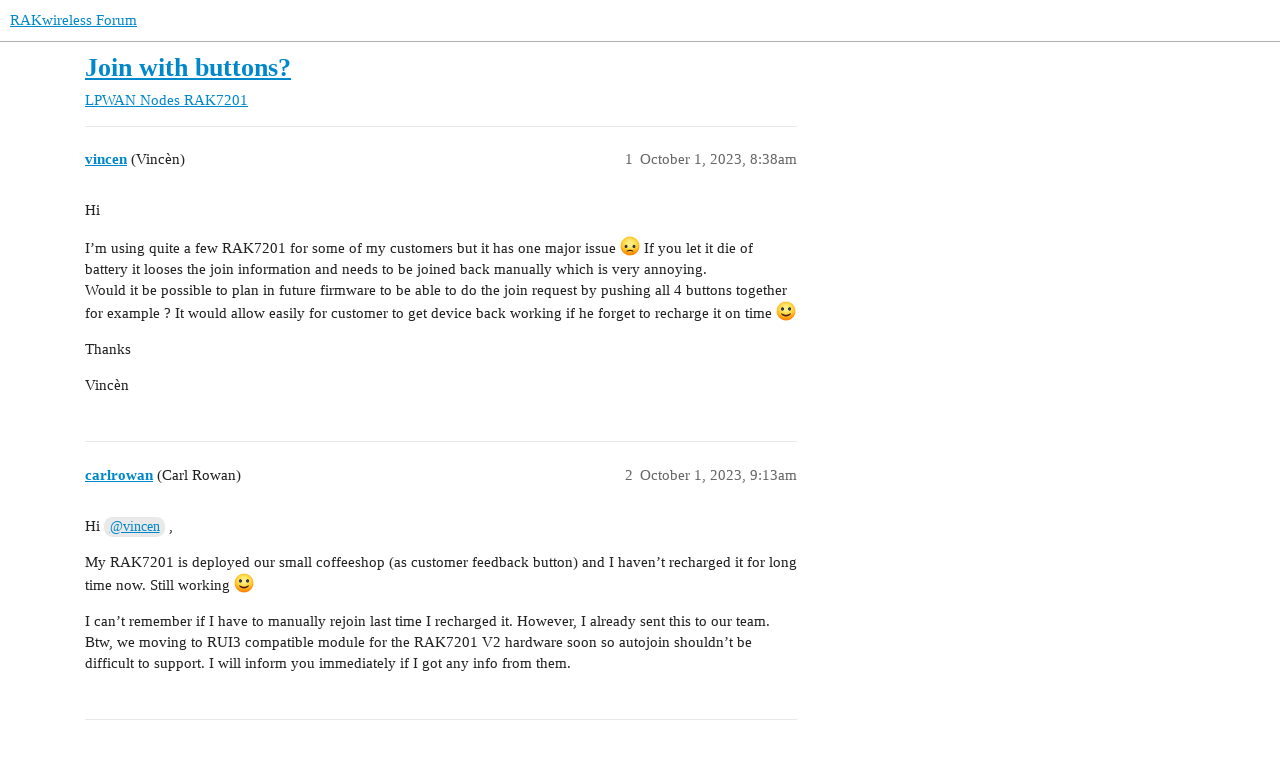

--- FILE ---
content_type: text/html; charset=utf-8
request_url: https://forum.rakwireless.com/t/join-with-buttons/10443
body_size: 4716
content:
<!DOCTYPE html>
<html lang="en">
  <head>
    <meta charset="utf-8">
    <title>Join with buttons? - RAK7201 - RAKwireless Forum</title>
    <meta name="description" content="Hi 
I’m using quite a few RAK7201 for some of my customers but it has one major issue :frowning: If you let it die of battery it looses the join information and needs to be joined back manually which is very annoying. 
W&amp;hellip;">
    <meta name="generator" content="Discourse 3.2.3 - https://github.com/discourse/discourse version 473248381137bb8b46ab1cd1b5858024a4acf0d0">
<link rel="icon" type="image/png" href="https://forum.rakwireless.com/uploads/default/optimized/2X/1/164d48187574f50039aa73b106ab7cad7027c830_2_32x32.svg">
<link rel="apple-touch-icon" type="image/png" href="https://forum.rakwireless.com/uploads/default/optimized/2X/1/164d48187574f50039aa73b106ab7cad7027c830_2_180x180.svg">
<meta name="theme-color" media="all" content="#ffffff">

<meta name="viewport" content="width=device-width, initial-scale=1.0, minimum-scale=1.0, user-scalable=yes, viewport-fit=cover">
<link rel="canonical" href="https://forum.rakwireless.com/t/join-with-buttons/10443" />

<link rel="search" type="application/opensearchdescription+xml" href="https://forum.rakwireless.com/opensearch.xml" title="RAKwireless Forum Search">

    <link href="/stylesheets/color_definitions_light_2_3_906421e2f06716022f30c4d0890c17931069449f.css?__ws=forum.rakwireless.com" media="all" rel="stylesheet" class="light-scheme"/>

  <link href="/stylesheets/desktop_eb74b0ea2c444d32939b1412224dc6888f83444b.css?__ws=forum.rakwireless.com" media="all" rel="stylesheet" data-target="desktop"  />



  <link href="/stylesheets/chat_eb74b0ea2c444d32939b1412224dc6888f83444b.css?__ws=forum.rakwireless.com" media="all" rel="stylesheet" data-target="chat"  />
  <link href="/stylesheets/checklist_eb74b0ea2c444d32939b1412224dc6888f83444b.css?__ws=forum.rakwireless.com" media="all" rel="stylesheet" data-target="checklist"  />
  <link href="/stylesheets/discourse-akismet_eb74b0ea2c444d32939b1412224dc6888f83444b.css?__ws=forum.rakwireless.com" media="all" rel="stylesheet" data-target="discourse-akismet"  />
  <link href="/stylesheets/discourse-details_eb74b0ea2c444d32939b1412224dc6888f83444b.css?__ws=forum.rakwireless.com" media="all" rel="stylesheet" data-target="discourse-details"  />
  <link href="/stylesheets/discourse-lazy-videos_eb74b0ea2c444d32939b1412224dc6888f83444b.css?__ws=forum.rakwireless.com" media="all" rel="stylesheet" data-target="discourse-lazy-videos"  />
  <link href="/stylesheets/discourse-local-dates_eb74b0ea2c444d32939b1412224dc6888f83444b.css?__ws=forum.rakwireless.com" media="all" rel="stylesheet" data-target="discourse-local-dates"  />
  <link href="/stylesheets/discourse-narrative-bot_eb74b0ea2c444d32939b1412224dc6888f83444b.css?__ws=forum.rakwireless.com" media="all" rel="stylesheet" data-target="discourse-narrative-bot"  />
  <link href="/stylesheets/discourse-presence_eb74b0ea2c444d32939b1412224dc6888f83444b.css?__ws=forum.rakwireless.com" media="all" rel="stylesheet" data-target="discourse-presence"  />
  <link href="/stylesheets/discourse-solved_eb74b0ea2c444d32939b1412224dc6888f83444b.css?__ws=forum.rakwireless.com" media="all" rel="stylesheet" data-target="discourse-solved"  />
  <link href="/stylesheets/docker_manager_eb74b0ea2c444d32939b1412224dc6888f83444b.css?__ws=forum.rakwireless.com" media="all" rel="stylesheet" data-target="docker_manager"  />
  <link href="/stylesheets/footnote_eb74b0ea2c444d32939b1412224dc6888f83444b.css?__ws=forum.rakwireless.com" media="all" rel="stylesheet" data-target="footnote"  />
  <link href="/stylesheets/poll_eb74b0ea2c444d32939b1412224dc6888f83444b.css?__ws=forum.rakwireless.com" media="all" rel="stylesheet" data-target="poll"  />
  <link href="/stylesheets/spoiler-alert_eb74b0ea2c444d32939b1412224dc6888f83444b.css?__ws=forum.rakwireless.com" media="all" rel="stylesheet" data-target="spoiler-alert"  />
  <link href="/stylesheets/chat_desktop_eb74b0ea2c444d32939b1412224dc6888f83444b.css?__ws=forum.rakwireless.com" media="all" rel="stylesheet" data-target="chat_desktop"  />
  <link href="/stylesheets/poll_desktop_eb74b0ea2c444d32939b1412224dc6888f83444b.css?__ws=forum.rakwireless.com" media="all" rel="stylesheet" data-target="poll_desktop"  />

  <link href="/stylesheets/desktop_theme_3_57c24b98adef0a759b762fb258347e8bba66f5a2.css?__ws=forum.rakwireless.com" media="all" rel="stylesheet" data-target="desktop_theme" data-theme-id="3" data-theme-name="light"/>

    <meta name="google-site-verification" content="QyzTvVKOJMmr8q9wYDrm08HvhmF3m51fgNZRIqPOO1I">
<link rel="canonical" href="https://forum.rakwireless.com/">
    <meta id="data-ga-universal-analytics" data-tracking-code="G-TS9V7944XS" data-json="{&quot;cookieDomain&quot;:&quot;auto&quot;}" data-auto-link-domains="">

  <script async src="https://www.googletagmanager.com/gtag/js?id=G-TS9V7944XS"></script>
  <link rel="preload" href="/assets/google-universal-analytics-v4-e154af4adb3c483a3aba7f9a7229b8881cdc5cf369290923d965a2ad30163ae8.js" as="script" data-discourse-entrypoint="google-universal-analytics-v4">
<script defer src="/assets/google-universal-analytics-v4-e154af4adb3c483a3aba7f9a7229b8881cdc5cf369290923d965a2ad30163ae8.js" data-discourse-entrypoint="google-universal-analytics-v4"></script>


        <link rel="alternate nofollow" type="application/rss+xml" title="RSS feed of &#39;Join with buttons?&#39;" href="https://forum.rakwireless.com/t/join-with-buttons/10443.rss" />
    <meta property="og:site_name" content="RAKwireless Forum" />
<meta property="og:type" content="website" />
<meta name="twitter:card" content="summary" />
<meta property="og:image" content="https://forum.rakwireless.com/uploads/default/original/2X/f/f0b033ad79609453bec9ffc38e17df89638d197b.svg" />
<meta property="og:url" content="https://forum.rakwireless.com/t/join-with-buttons/10443" />
<meta name="twitter:url" content="https://forum.rakwireless.com/t/join-with-buttons/10443" />
<meta property="og:title" content="Join with buttons?" />
<meta name="twitter:title" content="Join with buttons?" />
<meta property="og:description" content="Hi  I’m using quite a few RAK7201 for some of my customers but it has one major issue 🙁 If you let it die of battery it looses the join information and needs to be joined back manually which is very annoying.  Would it be possible to plan in future firmware to be able to do the join request by pushing all 4 buttons together for example ? It would allow easily for customer to get device back working if he forget to recharge it on time 🙂  Thanks  Vincèn" />
<meta name="twitter:description" content="Hi  I’m using quite a few RAK7201 for some of my customers but it has one major issue 🙁 If you let it die of battery it looses the join information and needs to be joined back manually which is very annoying.  Would it be possible to plan in future firmware to be able to do the join request by pushing all 4 buttons together for example ? It would allow easily for customer to get device back working if he forget to recharge it on time 🙂  Thanks  Vincèn" />
<meta property="og:article:section" content="LPWAN Nodes" />
<meta property="og:article:section:color" content="F1592A" />
<meta property="og:article:section" content="RAK7201" />
<meta property="og:article:section:color" content="F1592A" />
<meta name="twitter:label1" value="Reading time" />
<meta name="twitter:data1" value="1 mins 🕑" />
<meta name="twitter:label2" value="Likes" />
<meta name="twitter:data2" value="1 ❤" />
<meta property="article:published_time" content="2023-10-01T08:38:18+00:00" />
<meta property="og:ignore_canonical" content="true" />


    <script type="application/ld+json">{"@context":"http://schema.org","@type":"QAPage","name":"Join with buttons?","mainEntity":{"@type":"Question","name":"Join with buttons?","text":"Hi\n\nI’m using quite a few RAK7201 for some of my customers but it has one major issue :frowning: If you let it die of battery it looses the join information and needs to be joined back manually which is very annoying.\n\nWould it be possible to plan in future firmware to be able to do the join request&hellip;","upvoteCount":0,"answerCount":1,"datePublished":"2023-10-01T08:38:18.017Z","author":{"@type":"Person","name":"vincen","url":"https://forum.rakwireless.com/u/vincen"},"acceptedAnswer":{"@type":"Answer","text":"The restart is in the documentation. It is in the end of quick start guide so likely you missed it - <a href=\"https://docs.rakwireless.com/Product-Categories/WisNode/RAK7201/Quickstart/#device-restart\" class=\"inline-onebox\">RAK7201 Quick Start Guide | RAKwireless Documentation Center<\/a>\n\nFor V2 hardware, this it is based on RAK3172, you’ll have a chance to build your own firmware to control the LEDs as well as the buttons.&hellip;","upvoteCount":1,"datePublished":"2023-10-01T14:20:24.811Z","url":"https://forum.rakwireless.com/t/join-with-buttons/10443/5","author":{"@type":"Person","name":"carlrowan","url":"https://forum.rakwireless.com/u/carlrowan"}}}}</script>
  </head>
  <body class="crawler ">
    
    <header>
  <a href="/">
    RAKwireless Forum
  </a>
</header>

    <div id="main-outlet" class="wrap" role="main">
        <div id="topic-title">
    <h1>
      <a href="/t/join-with-buttons/10443">Join with buttons?</a>
    </h1>

      <div class="topic-category" itemscope itemtype="http://schema.org/BreadcrumbList">
          <span itemprop="itemListElement" itemscope itemtype="http://schema.org/ListItem">
            <a href="/c/lpwan-nodes/rak7201/53" class="badge-wrapper bullet" itemprop="item">
              <span class='badge-category-bg' style='background-color: #F1592A'></span>
              <span class='badge-category clear-badge'>
                <span class='category-name' itemprop='name'>LPWAN Nodes</span>
              </span>
            </a>
            <meta itemprop="position" content="1" />
          </span>
          <span itemprop="itemListElement" itemscope itemtype="http://schema.org/ListItem">
            <a href="/c/lpwan-nodes/rak7201/53" class="badge-wrapper bullet" itemprop="item">
              <span class='badge-category-bg' style='background-color: #F1592A'></span>
              <span class='badge-category clear-badge'>
                <span class='category-name' itemprop='name'>RAK7201</span>
              </span>
            </a>
            <meta itemprop="position" content="2" />
          </span>
      </div>

  </div>

  

    <div itemscope itemtype='http://schema.org/DiscussionForumPosting'>
      <meta itemprop='headline' content='Join with buttons?'>
      <link itemprop='url' href='https://forum.rakwireless.com/t/join-with-buttons/10443'>
      <meta itemprop='datePublished' content='2023-10-01T08:38:18Z'>
        <meta itemprop='articleSection' content='RAK7201'>
      <meta itemprop='keywords' content=''>
      <div itemprop='publisher' itemscope itemtype="http://schema.org/Organization">
        <meta itemprop='name' content='RAKwireless Technology Limited'>
          <div itemprop='logo' itemscope itemtype="http://schema.org/ImageObject">
            <meta itemprop='url' content='https://forum.rakwireless.com/uploads/default/original/2X/f/f0b033ad79609453bec9ffc38e17df89638d197b.svg'>
          </div>
      </div>


          <div id='post_1'  class='topic-body crawler-post'>
            <div class='crawler-post-meta'>
              <span class="creator" itemprop="author" itemscope itemtype="http://schema.org/Person">
                <a itemprop="url" href='https://forum.rakwireless.com/u/vincen'><span itemprop='name'>vincen</span></a>
                (Vincèn)
              </span>

                <link itemprop="mainEntityOfPage" href="https://forum.rakwireless.com/t/join-with-buttons/10443">


              <span class="crawler-post-infos">
                  <time  datetime='2023-10-01T08:38:18Z' class='post-time'>
                    October 1, 2023,  8:38am
                  </time>
                  <meta itemprop='dateModified' content='2023-10-01T08:38:18Z'>
              <span itemprop='position'>1</span>
              </span>
            </div>
            <div class='post' itemprop='text'>
              <p>Hi</p>
<p>I’m using quite a few RAK7201 for some of my customers but it has one major issue <img src="https://forum.rakwireless.com/images/emoji/facebook_messenger/frowning.png?v=12" title=":frowning:" class="emoji" alt=":frowning:"> If you let it die of battery it looses the join information and needs to be joined back manually which is very annoying.<br>
Would it be possible to plan in future firmware to be able to do the join request by pushing all 4 buttons together for example ? It would allow easily for customer to get device back working if he forget to recharge it on time <img src="https://forum.rakwireless.com/images/emoji/facebook_messenger/slight_smile.png?v=12" title=":slight_smile:" class="emoji" alt=":slight_smile:"></p>
<p>Thanks</p>
<p>Vincèn</p>
            </div>

            <div itemprop="interactionStatistic" itemscope itemtype="http://schema.org/InteractionCounter">
              <meta itemprop="interactionType" content="http://schema.org/LikeAction"/>
              <meta itemprop="userInteractionCount" content="0" />
              <span class='post-likes'></span>
            </div>

            <div itemprop="interactionStatistic" itemscope itemtype="http://schema.org/InteractionCounter">
                <meta itemprop="interactionType" content="http://schema.org/CommentAction"/>
                <meta itemprop="userInteractionCount" content="0" />
              </div>

          </div>
          <div id='post_2' itemprop='comment' itemscope itemtype='http://schema.org/Comment' class='topic-body crawler-post'>
            <div class='crawler-post-meta'>
              <span class="creator" itemprop="author" itemscope itemtype="http://schema.org/Person">
                <a itemprop="url" href='https://forum.rakwireless.com/u/carlrowan'><span itemprop='name'>carlrowan</span></a>
                (Carl Rowan)
              </span>



              <span class="crawler-post-infos">
                  <time itemprop='datePublished' datetime='2023-10-01T09:13:03Z' class='post-time'>
                    October 1, 2023,  9:13am
                  </time>
                  <meta itemprop='dateModified' content='2023-10-01T09:13:03Z'>
              <span itemprop='position'>2</span>
              </span>
            </div>
            <div class='post' itemprop='text'>
              <p>Hi <a class="mention" href="/u/vincen">@vincen</a> ,</p>
<p>My RAK7201 is deployed our small coffeeshop (as customer feedback button) and I haven’t recharged it for long time now. Still working <img src="https://forum.rakwireless.com/images/emoji/facebook_messenger/slight_smile.png?v=12" title=":slight_smile:" class="emoji" alt=":slight_smile:"></p>
<p>I can’t remember if I have to manually rejoin last time I recharged it. However, I already sent this to our team. Btw, we moving to RUI3 compatible module for the RAK7201 V2 hardware soon so autojoin shouldn’t be difficult to support. I will inform you immediately if I got any info from them.</p>
            </div>

            <div itemprop="interactionStatistic" itemscope itemtype="http://schema.org/InteractionCounter">
              <meta itemprop="interactionType" content="http://schema.org/LikeAction"/>
              <meta itemprop="userInteractionCount" content="0" />
              <span class='post-likes'></span>
            </div>

            <div itemprop="interactionStatistic" itemscope itemtype="http://schema.org/InteractionCounter">
                <meta itemprop="interactionType" content="http://schema.org/CommentAction"/>
                <meta itemprop="userInteractionCount" content="1" />
              </div>

          </div>
          <div id='post_3' itemprop='comment' itemscope itemtype='http://schema.org/Comment' class='topic-body crawler-post'>
            <div class='crawler-post-meta'>
              <span class="creator" itemprop="author" itemscope itemtype="http://schema.org/Person">
                <a itemprop="url" href='https://forum.rakwireless.com/u/carlrowan'><span itemprop='name'>carlrowan</span></a>
                (Carl Rowan)
              </span>


                <link itemprop="image" href="https://forum.rakwireless.com/uploads/default/original/2X/4/463897a8a2240ec453a2374917ce51e31d59747b.png">

              <span class="crawler-post-infos">
                  <time itemprop='datePublished' datetime='2023-10-01T09:24:30Z' class='post-time'>
                    October 1, 2023,  9:24am
                  </time>
                  <meta itemprop='dateModified' content='2023-10-01T09:24:30Z'>
              <span itemprop='position'>3</span>
              </span>
            </div>
            <div class='post' itemprop='text'>
              <p>Got new info from our team. RAK7201 V2 supports rejoin by long press of button 1.</p>
<p>I believe you have V1 hardware so maybe you can try <code>holding Key 2</code> and see if restart is ok?</p>
<p><div class="lightbox-wrapper"><a class="lightbox" href="https://forum.rakwireless.com/uploads/default/original/2X/4/463897a8a2240ec453a2374917ce51e31d59747b.png" data-download-href="https://forum.rakwireless.com/uploads/default/463897a8a2240ec453a2374917ce51e31d59747b" title="image"><img src="https://forum.rakwireless.com/uploads/default/original/2X/4/463897a8a2240ec453a2374917ce51e31d59747b.png" alt="image" data-base62-sha1="a1cFDJ90LNDBArB7PORbkKNDJKb" width="690" height="120" data-small-upload="https://forum.rakwireless.com/uploads/default/optimized/2X/4/463897a8a2240ec453a2374917ce51e31d59747b_2_10x10.png"><div class="meta">
<svg class="fa d-icon d-icon-far-image svg-icon" aria-hidden="true"><use href="#far-image"></use></svg><span class="filename">image</span><span class="informations">1203×210 13.3 KB</span><svg class="fa d-icon d-icon-discourse-expand svg-icon" aria-hidden="true"><use href="#discourse-expand"></use></svg>
</div></a></div></p>
            </div>

            <div itemprop="interactionStatistic" itemscope itemtype="http://schema.org/InteractionCounter">
              <meta itemprop="interactionType" content="http://schema.org/LikeAction"/>
              <meta itemprop="userInteractionCount" content="0" />
              <span class='post-likes'></span>
            </div>

            <div itemprop="interactionStatistic" itemscope itemtype="http://schema.org/InteractionCounter">
                <meta itemprop="interactionType" content="http://schema.org/CommentAction"/>
                <meta itemprop="userInteractionCount" content="1" />
              </div>

          </div>
          <div id='post_4' itemprop='comment' itemscope itemtype='http://schema.org/Comment' class='topic-body crawler-post'>
            <div class='crawler-post-meta'>
              <span class="creator" itemprop="author" itemscope itemtype="http://schema.org/Person">
                <a itemprop="url" href='https://forum.rakwireless.com/u/vincen'><span itemprop='name'>vincen</span></a>
                (Vincèn)
              </span>



              <span class="crawler-post-infos">
                  <time itemprop='datePublished' datetime='2023-10-01T12:55:03Z' class='post-time'>
                    October 1, 2023, 12:55pm
                  </time>
                  <meta itemprop='dateModified' content='2023-10-01T12:55:03Z'>
              <span itemprop='position'>4</span>
              </span>
            </div>
            <div class='post' itemprop='text'>
              <aside class="quote group-rakwireless-staff" data-username="carlrowan" data-post="2" data-topic="10443">
<div class="title">
<div class="quote-controls"></div>
<img loading="lazy" alt="" width="24" height="24" src="https://upgrade-forum.rakwireless.com/user_avatar/upgrade-forum.rakwireless.com/carlrowan/48/2921_2.png" class="avatar"> carlrowan:</div>
<blockquote>
<p>My RAK7201 is deployed our small coffeeshop (as customer feedback button) and I haven’t recharged it for long time now. Still working <img src="https://upgrade-forum.rakwireless.com/images/emoji/facebook_messenger/slight_smile.png?v=12" title=":slight_smile:" class="emoji" alt=":slight_smile:" loading="lazy" width="20" height="20"></p>
</blockquote>
</aside>
<p>Yeah it’s the terrible “default” of these devices <img src="https://upgrade-forum.rakwireless.com/images/emoji/facebook_messenger/rofl.png?v=12" title=":rofl:" class="emoji" alt=":rofl:" loading="lazy" width="20" height="20"> they last so long on one charge that you nearly forget they can die of battery <img src="https://upgrade-forum.rakwireless.com/images/emoji/facebook_messenger/see_no_evil.png?v=12" title=":see_no_evil:" class="emoji" alt=":see_no_evil:" loading="lazy" width="20" height="20"></p>
<aside class="quote group-rakwireless-staff" data-username="carlrowan" data-post="3" data-topic="10443">
<div class="title">
<div class="quote-controls"></div>
<img loading="lazy" alt="" width="24" height="24" src="https://upgrade-forum.rakwireless.com/user_avatar/upgrade-forum.rakwireless.com/carlrowan/48/2921_2.png" class="avatar"> carlrowan:</div>
<blockquote>
<p>Got new info from our team. RAK7201 V2 supports rejoin by long press of button 1.<br>
I believe you have V1 hardware so maybe you can try <code>holding Key 2</code> and see if restart is ok?</p>
</blockquote>
</aside>
<p>That’s great news for V2 and thanks for the very good info about V1. I confirm that a long hold on key 2 rebots the device and it automatically rejoin then so it’s the solution <img src="https://upgrade-forum.rakwireless.com/images/emoji/facebook_messenger/wink.png?v=12" title=":wink:" class="emoji" alt=":wink:" loading="lazy" width="20" height="20"><br>
I don’t know from where comes the Notice you included but it would be great to add it in documentation online for V1 as it doesn’t indicate that feature <img src="https://upgrade-forum.rakwireless.com/images/emoji/facebook_messenger/wink.png?v=12" title=":wink:" class="emoji" alt=":wink:" loading="lazy" width="20" height="20"></p>
            </div>

            <div itemprop="interactionStatistic" itemscope itemtype="http://schema.org/InteractionCounter">
              <meta itemprop="interactionType" content="http://schema.org/LikeAction"/>
              <meta itemprop="userInteractionCount" content="0" />
              <span class='post-likes'></span>
            </div>

            <div itemprop="interactionStatistic" itemscope itemtype="http://schema.org/InteractionCounter">
                <meta itemprop="interactionType" content="http://schema.org/CommentAction"/>
                <meta itemprop="userInteractionCount" content="1" />
              </div>

          </div>
          <div id='post_5' itemprop='comment' itemscope itemtype='http://schema.org/Comment' class='topic-body crawler-post'>
            <div class='crawler-post-meta'>
              <span class="creator" itemprop="author" itemscope itemtype="http://schema.org/Person">
                <a itemprop="url" href='https://forum.rakwireless.com/u/carlrowan'><span itemprop='name'>carlrowan</span></a>
                (Carl Rowan)
              </span>



              <span class="crawler-post-infos">
                  <time itemprop='datePublished' datetime='2023-10-01T14:20:24Z' class='post-time'>
                    October 1, 2023,  2:20pm
                  </time>
                  <meta itemprop='dateModified' content='2023-10-01T14:20:24Z'>
              <span itemprop='position'>5</span>
              </span>
            </div>
            <div class='post' itemprop='text'>
              <p>The restart is in the documentation. It is in the end of quick start guide so likely you missed it - <a href="https://docs.rakwireless.com/Product-Categories/WisNode/RAK7201/Quickstart/#device-restart" class="inline-onebox">RAK7201 Quick Start Guide | RAKwireless Documentation Center</a></p>
<p>For V2 hardware, this it is based on RAK3172, you’ll have a chance to build your own firmware to control the LEDs as well as the buttons. It should be very flexible for your custom applications <img src="https://forum.rakwireless.com/images/emoji/facebook_messenger/slight_smile.png?v=12" title=":slight_smile:" class="emoji" alt=":slight_smile:"></p>
            </div>

            <div itemprop="interactionStatistic" itemscope itemtype="http://schema.org/InteractionCounter">
              <meta itemprop="interactionType" content="http://schema.org/LikeAction"/>
              <meta itemprop="userInteractionCount" content="1" />
              <span class='post-likes'>1 Like</span>
            </div>

            <div itemprop="interactionStatistic" itemscope itemtype="http://schema.org/InteractionCounter">
                <meta itemprop="interactionType" content="http://schema.org/CommentAction"/>
                <meta itemprop="userInteractionCount" content="0" />
              </div>

          </div>
          <div id='post_6' itemprop='comment' itemscope itemtype='http://schema.org/Comment' class='topic-body crawler-post'>
            <div class='crawler-post-meta'>
              <span class="creator" itemprop="author" itemscope itemtype="http://schema.org/Person">
                <a itemprop="url" href='https://forum.rakwireless.com/u/system'><span itemprop='name'>system</span></a>
                (system)
                  Closed 
              </span>



              <span class="crawler-post-infos">
                  <time itemprop='datePublished' datetime='2024-02-19T12:28:42Z' class='post-time'>
                    February 19, 2024, 12:28pm
                  </time>
                  <meta itemprop='dateModified' content='2024-02-19T12:28:42Z'>
              <span itemprop='position'>6</span>
              </span>
            </div>
            <div class='post' itemprop='text'>
              <p>This topic was automatically closed 10 days after the last reply. New replies are no longer allowed.</p>
            </div>

            <div itemprop="interactionStatistic" itemscope itemtype="http://schema.org/InteractionCounter">
              <meta itemprop="interactionType" content="http://schema.org/LikeAction"/>
              <meta itemprop="userInteractionCount" content="0" />
              <span class='post-likes'></span>
            </div>

            <div itemprop="interactionStatistic" itemscope itemtype="http://schema.org/InteractionCounter">
                <meta itemprop="interactionType" content="http://schema.org/CommentAction"/>
                <meta itemprop="userInteractionCount" content="0" />
              </div>

          </div>
    </div>


  




    </div>
    <footer class="container wrap">
  <nav class='crawler-nav'>
    <ul>
      <li itemscope itemtype='http://schema.org/SiteNavigationElement'>
        <span itemprop='name'>
          <a href='/' itemprop="url">Home </a>
        </span>
      </li>
      <li itemscope itemtype='http://schema.org/SiteNavigationElement'>
        <span itemprop='name'>
          <a href='/categories' itemprop="url">Categories </a>
        </span>
      </li>
      <li itemscope itemtype='http://schema.org/SiteNavigationElement'>
        <span itemprop='name'>
          <a href='/guidelines' itemprop="url">FAQ/Guidelines </a>
        </span>
      </li>
        <li itemscope itemtype='http://schema.org/SiteNavigationElement'>
          <span itemprop='name'>
            <a href='/tos' itemprop="url">Terms of Service </a>
          </span>
        </li>
        <li itemscope itemtype='http://schema.org/SiteNavigationElement'>
          <span itemprop='name'>
            <a href='/privacy' itemprop="url">Privacy Policy </a>
          </span>
        </li>
    </ul>
  </nav>
  <p class='powered-by-link'>Powered by <a href="https://www.discourse.org">Discourse</a>, best viewed with JavaScript enabled</p>
</footer>

    
    
  <script defer src="https://static.cloudflareinsights.com/beacon.min.js/vcd15cbe7772f49c399c6a5babf22c1241717689176015" integrity="sha512-ZpsOmlRQV6y907TI0dKBHq9Md29nnaEIPlkf84rnaERnq6zvWvPUqr2ft8M1aS28oN72PdrCzSjY4U6VaAw1EQ==" data-cf-beacon='{"version":"2024.11.0","token":"3de3cad505fd469aad8615cc00015515","r":1,"server_timing":{"name":{"cfCacheStatus":true,"cfEdge":true,"cfExtPri":true,"cfL4":true,"cfOrigin":true,"cfSpeedBrain":true},"location_startswith":null}}' crossorigin="anonymous"></script>
</body>
  
</html>
